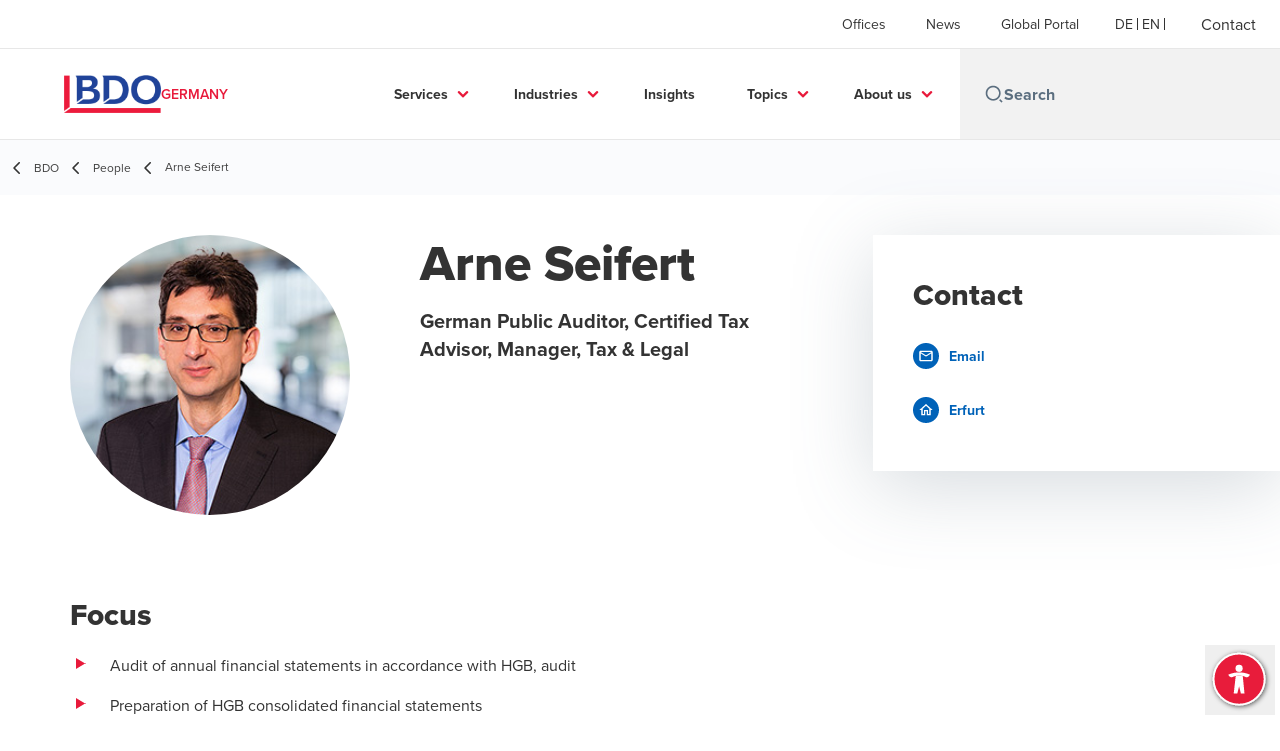

--- FILE ---
content_type: text/html; charset=utf-8
request_url: https://www.bdo.de/en-gb/people/arne-seifert
body_size: 67447
content:
<!DOCTYPE html>
<html lang="en-GB" dir="ltr" class="scroll-smooth">
<head>
    <meta charset="utf-8" />
    <meta name="viewport" content="width=device-width, initial-scale=1.0" />
    
    
	<script type="application/ld+json">
{
  "url": "https://www.bdo.de/en-gb/people/arne-seifert",
  "name": "Arne Seifert",
  "jobTitle": "German Public Auditor, Certified Tax Advisor, Manager, Tax \u0026 Legal",
  "description": "Need to speak with a BDO advisor? Use our expert contact directory to connect with consultants in audit, tax, cybersecurity, and more.",
  "image": "/getmedia/c6502339-e8c0-4011-9779-3329878e5728/Seifert_A.jpg.aspx?width=362\u0026height=259\u0026ext=.jpg",
  "sameAs": [],
  "worksFor": {
    "name": "BDO  Germany",
    "logo": "https://cdn.bdo.global/images/bdo_logo/1.0.0/bdo_logo_color.png",
    "@type": "Organization",
    "@context": "https://schema.org"
  },
  "@type": "Person",
  "@context": "https://schema.org"
}
	</script>

    <meta name="keywords" content="" />
    <meta name="description" content="Need to speak with a BDO advisor? Use our expert contact directory to connect with consultants in audit, tax, cybersecurity, and more." />
    <link rel="apple-touch-icon" sizes="180x180" href="/apple-touch-icon.png">
<link rel="icon" type="image/png" sizes="32x32" href="/favicon-32x32.png">
<link rel="icon" type="image/png" sizes="16x16" href="/favicon-16x16.png">
<link rel="icon" type="image/png" sizes="48x48" href="/favicon-48x48.png">
<link rel="icon" type="image/svg+xml" href="/favicon.svg" />
<link rel="shortcut icon" href="/favicon.ico" />
<link rel="manifest" href="/site.webmanifest">
<link rel="mask-icon" href="/safari-pinned-tab.svg" color="#5bbad5">
<meta name="msapplication-TileColor" content="#da532c">
<meta name="theme-color" content="#ffffff">
    <title>Arne Seifert | BDO Germany - BDO</title>

    
<script data-cookieconsent="ignore">
    window.dataLayer = window.dataLayer || [];
    function gtag() {
        dataLayer.push(arguments);
    }
    gtag("consent", "default", {
        ad_personalization: "denied",
        ad_storage: "denied",
        ad_user_data: "denied",
        analytics_storage: "denied",
        functionality_storage: "denied",
        personalization_storage: "denied",
        security_storage: "granted",
        wait_for_update: 500,
    });
    gtag("set", "ads_data_redaction", true);
    gtag("set", "url_passthrough", true);
</script>

<!-- Google Tag Manager -->
    <script data-cookieconsent="ignore">
    (function(w,d,s,l,i){w[l]=w[l]||[];w[l].push({'gtm.start':
    new Date().getTime(),event:'gtm.js'});var f=d.getElementsByTagName(s)[0],
    j=d.createElement(s),dl=l!='dataLayer'?'&l='+l:'';j.async=true;j.src=
    'https://www.googletagmanager.com/gtm.js?id='+i+dl;f.parentNode.insertBefore(j,f);
    })(window,document,'script','dataLayer','GTM-KSGSXJ3');</script>
<!-- End Google Tag Manager -->

<script id="Cookiebot" src="https://consent.cookiebot.com/uc.js" data-cbid="64772b71-0181-40fc-b6bb-b77f5c344d52" data-blockingmode="auto" type="text/javascript"></script>
    
    <script data-cookieconsent="ignore">
        function injectWhenCookiebotAcceptedScripts() {
            var rawHtml = null;
            var container = document.getElementById("scriptsAfterCookiebotAccepted");
            container.innerHTML = rawHtml;

            var scripts = container.getElementsByTagName("script");
            for (var i = 0; i < scripts.length; i++)
            {
                eval(scripts[i].innerText);
            }   
        }
    </script>

    
<script id="googleServices" type="text/javascript" data-cookieconsent="ignore">

            function initializeGoogleTags() {
                window.dataLayer = window.dataLayer || [];

                function gtag() {
                    dataLayer.push(arguments);
                }

                gtag("consent", "default", {
                    ad_personalization: "denied",
                    ad_storage: "denied",
                    ad_user_data: "denied",
                    analytics_storage: "denied",
                    functionality_storage: "denied",
                    personalization_storage: "denied",
                    security_storage: "granted",
                    wait_for_update: 500,
                });

                gtag('js', new Date());


                     gtag('config', 'G-S8M9KW26GP', { 'anonymize_ip': true, 'forceSSL': true });

                let script = document.createElement('script');
                script.src = 'https://www.googletagmanager.com/gtag/js?id=G-S8M9KW26GP';
                script.setAttribute("data-cookieconsent", "ignore");
                script.setAttribute("async", "");
                let ga = document.getElementById("googleServices");
                ga.before(script);
            }
        

            (function(w,d,s,l,i){w[l]=w[l]||[];w[l].push({'gtm.start':
            new Date().getTime(),event:'gtm.js'});var f=d.getElementsByTagName(s)[0],
            j=d.createElement(s),dl=l!='dataLayer'?'&l='+l:'';j.async=true;j.src=
            'https://www.googletagmanager.com/gtm.js?id='+i+dl;f.parentNode.insertBefore(j,f);
            })(window,document,'script','dataLayer', 'G-17XDNBYFN5');
        
         function CookiebotCallback_OnAccept() {

                    if (Cookiebot.consent.statistics && Cookiebot.consent.marketing) {
                        initializeGoogleTags();
                    }
                             injectWhenCookiebotAcceptedScripts();
         }
</script>
    
    <link rel="canonical" href="https://www.bdo.de/en-gb/people/arne-seifert" />

    
        <link rel="alternate" hreflang="en" href="https://www.bdo.de/en-gb/people/arne-seifert" />
        <link rel="alternate" hreflang="de" href="https://www.bdo.de/de-de/ansprechpartner/arne-seifert" />

    
    <meta property="og:title" content="">
    <meta property="og:description" content="">
    <meta property="og:url" content="https://www.bdo.de/en-gb/people/arne-seifert">
    <meta property="og:image" content="https://www.bdo.de/getmedia/c6502339-e8c0-4011-9779-3329878e5728/Seifert_A.jpg.aspx?width=362&amp;height=259&amp;ext=.jpg">

<meta property="og:type" content="website">
    

    
<script src="/_content/Kentico.Content.Web.Rcl/Scripts/jquery-3.5.1.js"></script>

<!-- TB2506 added ABF -->
<link rel="stylesheet" href="https://aktion-barrierefrei.org/service/fixstern.css">

<!-- TB230822 adding missing styles from GWT > 7.0.x -->
<style>
  .button {
  font-weight: 700!important;
  border: none!important;
  color: #fff!important;
  display: inline-block!important;
  line-height: .85em!important;
  height: 36px!important;
  padding: 13px 25px!important;
  text-transform: uppercase!important;
  vertical-align: middle!important;
}
  .button.primary {
  background: #e81a3b!important;
  color: #fff!important;
     text-decoration: none!important;
   }
  .button.primary:hover {
  background: #ab0f28!important;
}
  
	#CybotCookiebotDialogBodyLevelButtonLevelOptinAllowallSelection {
		background-color: #515151 !important;
		border: 1px solid #cccccc !important;
	}
    #CybotCookiebotDialogBodyLevelButtonLevelOptinDeclineAll {
       border: 1px solid #cccccc !important;
    }
    #CookieDeclarationChangeConsentChange, #CookieDeclarationChangeConsentWithdraw {
        display: inline-block;
        height: auto;
        margin-top: 20px;
        margin-bottom: 10px;
        vertical-align: middle;
        text-align: center;
        line-height: 1em;
        background: #ed1a3b;
        color: #fff;
        font-weight: 700;
        border: none;
        padding: 13px 25px;
        text-transform: uppercase;
     }
  
  div.footer__subscribe-title {
    visibility: hidden;
    display:none;
    }
  .bio-summary__title {
    display:none;
    }
  li.contacts__list-item > a[href*="tel:"], li.contacts__list-item > a[href*="/vcard"] {
    display:none;
  }
  
  body {
    overflow-x: hidden;
    }

/*TB250703 accordion for mobile view only*/
#accordion-customexp, #accordion-customexp-2, #accordion-customexp-3, #accordion-customexp-4, #accordion-customexp-5, #accordion-customexp-6, #proc-mobile 
{ 
  display:none; 
}
  
@media screen and (max-width: 975px) {
  #accordion-customexp, #accordion-customexp-2, #accordion-customexp-3, #accordion-customexp-4, #accordion-customexp-5, #accordion-customexp-6, #proc-mobile 
  { 
    display:block;
  }
  #proc-desktop, #ceros-desktop 
  {
    display:none;
  }
}
</style>

<meta name="google-site-verification" content="DFORG-pXmFxESndA3TtzKnqeF_Hqhf3SY2fwn34Bahs" />



    <!-- Preconnect -->
<link rel="preconnect" href="https://fonts.googleapis.com" crossorigin="anonymous">
<link rel="preconnect" href="https://use.typekit.net" crossorigin="anonymous">

<!-- Preload Fonts -->
<link rel="preload" href="https://fonts.googleapis.com/css2?family=Material+Symbols+Outlined:opsz,wght,FILL,GRAD@48,400,0,0" as="style" />
<link rel="preload" href="https://fonts.googleapis.com/icon?family=Material+Icons" as="style">
<link rel="preload" href="https://use.typekit.net/yxr5raf.css" as="style">

<!-- Preload Master CSS -->
<link rel="preload" href="/dist/master.css?v=smS2c4gXbIMpVBdvU3ygIPIG8QV_vunk5ofuMsOHQGY" as="style" type="text/css">

<!-- Apply Stylesheets -->
<link rel="stylesheet" href="https://fonts.googleapis.com/css2?family=Material+Symbols+Outlined:opsz,wght,FILL,GRAD@48,400,0,0" />
<link rel="stylesheet" href="https://fonts.googleapis.com/icon?family=Material+Icons" />
<link rel="stylesheet" href="https://use.typekit.net/yxr5raf.css">
<link rel="stylesheet" href="/dist/master.css?v=smS2c4gXbIMpVBdvU3ygIPIG8QV_vunk5ofuMsOHQGY" type="text/css" />

    
    <link href="/_content/Kentico.Content.Web.Rcl/Content/Bundles/Public/systemPageComponents.min.css" rel="stylesheet" />
<link href="/PageBuilder/Public/Sections/section-column.css" rel="stylesheet" />


<script type="text/javascript">!function(T,l,y){var S=T.location,k="script",D="instrumentationKey",C="ingestionendpoint",I="disableExceptionTracking",E="ai.device.",b="toLowerCase",w="crossOrigin",N="POST",e="appInsightsSDK",t=y.name||"appInsights";(y.name||T[e])&&(T[e]=t);var n=T[t]||function(d){var g=!1,f=!1,m={initialize:!0,queue:[],sv:"5",version:2,config:d};function v(e,t){var n={},a="Browser";return n[E+"id"]=a[b](),n[E+"type"]=a,n["ai.operation.name"]=S&&S.pathname||"_unknown_",n["ai.internal.sdkVersion"]="javascript:snippet_"+(m.sv||m.version),{time:function(){var e=new Date;function t(e){var t=""+e;return 1===t.length&&(t="0"+t),t}return e.getUTCFullYear()+"-"+t(1+e.getUTCMonth())+"-"+t(e.getUTCDate())+"T"+t(e.getUTCHours())+":"+t(e.getUTCMinutes())+":"+t(e.getUTCSeconds())+"."+((e.getUTCMilliseconds()/1e3).toFixed(3)+"").slice(2,5)+"Z"}(),iKey:e,name:"Microsoft.ApplicationInsights."+e.replace(/-/g,"")+"."+t,sampleRate:100,tags:n,data:{baseData:{ver:2}}}}var h=d.url||y.src;if(h){function a(e){var t,n,a,i,r,o,s,c,u,p,l;g=!0,m.queue=[],f||(f=!0,t=h,s=function(){var e={},t=d.connectionString;if(t)for(var n=t.split(";"),a=0;a<n.length;a++){var i=n[a].split("=");2===i.length&&(e[i[0][b]()]=i[1])}if(!e[C]){var r=e.endpointsuffix,o=r?e.location:null;e[C]="https://"+(o?o+".":"")+"dc."+(r||"services.visualstudio.com")}return e}(),c=s[D]||d[D]||"",u=s[C],p=u?u+"/v2/track":d.endpointUrl,(l=[]).push((n="SDK LOAD Failure: Failed to load Application Insights SDK script (See stack for details)",a=t,i=p,(o=(r=v(c,"Exception")).data).baseType="ExceptionData",o.baseData.exceptions=[{typeName:"SDKLoadFailed",message:n.replace(/\./g,"-"),hasFullStack:!1,stack:n+"\nSnippet failed to load ["+a+"] -- Telemetry is disabled\nHelp Link: https://go.microsoft.com/fwlink/?linkid=2128109\nHost: "+(S&&S.pathname||"_unknown_")+"\nEndpoint: "+i,parsedStack:[]}],r)),l.push(function(e,t,n,a){var i=v(c,"Message"),r=i.data;r.baseType="MessageData";var o=r.baseData;return o.message='AI (Internal): 99 message:"'+("SDK LOAD Failure: Failed to load Application Insights SDK script (See stack for details) ("+n+")").replace(/\"/g,"")+'"',o.properties={endpoint:a},i}(0,0,t,p)),function(e,t){if(JSON){var n=T.fetch;if(n&&!y.useXhr)n(t,{method:N,body:JSON.stringify(e),mode:"cors"});else if(XMLHttpRequest){var a=new XMLHttpRequest;a.open(N,t),a.setRequestHeader("Content-type","application/json"),a.send(JSON.stringify(e))}}}(l,p))}function i(e,t){f||setTimeout(function(){!t&&m.core||a()},500)}var e=function(){var n=l.createElement(k);n.src=h;var e=y[w];return!e&&""!==e||"undefined"==n[w]||(n[w]=e),n.onload=i,n.onerror=a,n.onreadystatechange=function(e,t){"loaded"!==n.readyState&&"complete"!==n.readyState||i(0,t)},n}();y.ld<0?l.getElementsByTagName("head")[0].appendChild(e):setTimeout(function(){l.getElementsByTagName(k)[0].parentNode.appendChild(e)},y.ld||0)}try{m.cookie=l.cookie}catch(p){}function t(e){for(;e.length;)!function(t){m[t]=function(){var e=arguments;g||m.queue.push(function(){m[t].apply(m,e)})}}(e.pop())}var n="track",r="TrackPage",o="TrackEvent";t([n+"Event",n+"PageView",n+"Exception",n+"Trace",n+"DependencyData",n+"Metric",n+"PageViewPerformance","start"+r,"stop"+r,"start"+o,"stop"+o,"addTelemetryInitializer","setAuthenticatedUserContext","clearAuthenticatedUserContext","flush"]),m.SeverityLevel={Verbose:0,Information:1,Warning:2,Error:3,Critical:4};var s=(d.extensionConfig||{}).ApplicationInsightsAnalytics||{};if(!0!==d[I]&&!0!==s[I]){var c="onerror";t(["_"+c]);var u=T[c];T[c]=function(e,t,n,a,i){var r=u&&u(e,t,n,a,i);return!0!==r&&m["_"+c]({message:e,url:t,lineNumber:n,columnNumber:a,error:i}),r},d.autoExceptionInstrumented=!0}return m}(y.cfg);function a(){y.onInit&&y.onInit(n)}(T[t]=n).queue&&0===n.queue.length?(n.queue.push(a),n.trackPageView({})):a()}(window,document,{
src: "https://js.monitor.azure.com/scripts/b/ai.2.min.js", // The SDK URL Source
crossOrigin: "anonymous", 
cfg: { // Application Insights Configuration
    connectionString: 'InstrumentationKey=7e4d3ed1-4059-404e-bc13-1df6b795f445;IngestionEndpoint=https://westeurope-5.in.applicationinsights.azure.com/;LiveEndpoint=https://westeurope.livediagnostics.monitor.azure.com/'
}});</script></head>
<body data-lang="en-GB">
    <div id="scriptsAfterCookiebotAccepted"></div>
    

    
<div id="react_0HNIIH33DR0N7"><div data-reactroot=""><div class="header" id="header" data-ktc-search-exclude="true" style="position:relative"><div class="header__main-menu"><ul class="header__main-menu-list"><li class="header__main-menu-item"><a class="header__main-menu-link" href="/en-gb/offices-en">Offices</a></li><li class="header__main-menu-item"><a class="header__main-menu-link" href="/en-gb/news-en">News</a></li><li class="header__main-menu-item"><a class="header__main-menu-link" href="/en-gb/global-portal">Global Portal </a></li></ul><ul class="header__cultures-list"><li class="header__cultures-item"><a class="header__languages-link" href="/de-de/ansprechpartner/arne-seifert" aria-label="German"><span class="hidden lg:flex">de</span><span class="flex normal-case lg:hidden">German</span></a></li><li class="header__cultures-item"><a class="header__languages-link" href="/en-gb/people/arne-seifert" aria-label="English"><span class="hidden lg:flex">en</span><span class="flex normal-case lg:hidden">English</span></a></li></ul><a role="button" class="btn px-6 py-3 text-base" href="/en-gb/kontakt" target="_self" title=""><span class="btn-text"><span class="">Contact</span></span></a></div><nav class="header__mega-menu"><a href="/en-gb/home-en" class="header__logo"><img src="https://cdn.bdo.global/images/bdo_logo/1.0.0/bdo_logo_color.png" class="header__logo-img" alt="logo"/><div class="header__logo-text"> Germany</div></a><div class="header__mega-menu-wrapper"><div class="header__mobile-menu-header"><svg stroke="currentColor" fill="currentColor" stroke-width="0" viewBox="0 0 24 24" class="header__mobile-menu-header-icon" height="1em" width="1em" xmlns="http://www.w3.org/2000/svg"><path d="M11 2C15.968 2 20 6.032 20 11C20 15.968 15.968 20 11 20C6.032 20 2 15.968 2 11C2 6.032 6.032 2 11 2ZM11 18C14.8675 18 18 14.8675 18 11C18 7.1325 14.8675 4 11 4C7.1325 4 4 7.1325 4 11C4 14.8675 7.1325 18 11 18ZM19.4853 18.0711L22.3137 20.8995L20.8995 22.3137L18.0711 19.4853L19.4853 18.0711Z"></path></svg><svg stroke="currentColor" fill="none" stroke-width="0" viewBox="0 0 15 15" class="header__mobile-menu-header-icon" height="1em" width="1em" xmlns="http://www.w3.org/2000/svg"><path fill-rule="evenodd" clip-rule="evenodd" d="M1.5 3C1.22386 3 1 3.22386 1 3.5C1 3.77614 1.22386 4 1.5 4H13.5C13.7761 4 14 3.77614 14 3.5C14 3.22386 13.7761 3 13.5 3H1.5ZM1 7.5C1 7.22386 1.22386 7 1.5 7H13.5C13.7761 7 14 7.22386 14 7.5C14 7.77614 13.7761 8 13.5 8H1.5C1.22386 8 1 7.77614 1 7.5ZM1 11.5C1 11.2239 1.22386 11 1.5 11H13.5C13.7761 11 14 11.2239 14 11.5C14 11.7761 13.7761 12 13.5 12H1.5C1.22386 12 1 11.7761 1 11.5Z" fill="currentColor"></path></svg></div><div class="header__mega-menu-desktop"><ul class="header__mega-menu-list"></ul><div class="header__search relative"><div class="pl-2"><a class="pointer-events-none" href="/" aria-label="Search icon"><svg stroke="currentColor" fill="currentColor" stroke-width="0" viewBox="0 0 24 24" class="header__search-icon" height="1em" width="1em" xmlns="http://www.w3.org/2000/svg"><path d="M11 2C15.968 2 20 6.032 20 11C20 15.968 15.968 20 11 20C6.032 20 2 15.968 2 11C2 6.032 6.032 2 11 2ZM11 18C14.8675 18 18 14.8675 18 11C18 7.1325 14.8675 4 11 4C7.1325 4 4 7.1325 4 11C4 14.8675 7.1325 18 11 18ZM19.4853 18.0711L22.3137 20.8995L20.8995 22.3137L18.0711 19.4853L19.4853 18.0711Z"></path></svg></a></div><input type="text" name="Search" title="Search" placeholder="Search" class="header__search-input" value="" autoComplete="off"/></div></div></div></nav></div></div></div>
    
<div id="react_0HNIIH33DR0N8"><div class="breadcrumbs" data-reactroot=""><ul class="breadcrumbs__list"><li class="breadcrumbs__list-item"><div class="px-2 hidden lg:flex"><svg stroke="currentColor" fill="none" stroke-width="2" viewBox="0 0 24 24" aria-hidden="true" class="breadcrumbs__item-icon" height="18" width="18" xmlns="http://www.w3.org/2000/svg"><path stroke-linecap="round" stroke-linejoin="round" d="M15 19l-7-7 7-7"></path></svg></div><div class="pt-[1px] hidden lg:flex"><a href="/en-gb/home-en" target="" title="" class="animated-link inline text-lighter-black hover:text-lighter-black"><span class="hover-underline">BDO</span></a></div></li><li class="breadcrumbs__list-item"><div class="px-2"><svg stroke="currentColor" fill="none" stroke-width="2" viewBox="0 0 24 24" aria-hidden="true" class="breadcrumbs__item-icon" height="18" width="18" xmlns="http://www.w3.org/2000/svg"><path stroke-linecap="round" stroke-linejoin="round" d="M15 19l-7-7 7-7"></path></svg></div><div class="pt-[1px]"><a href="/en-gb/people" target="" title="" class="animated-link inline text-lighter-black hover:text-lighter-black"><span class="hover-underline">People</span></a></div></li><li class="breadcrumbs__list-item"><div class="px-2 hidden lg:flex"><svg stroke="currentColor" fill="none" stroke-width="2" viewBox="0 0 24 24" aria-hidden="true" class="breadcrumbs__item-icon" height="18" width="18" xmlns="http://www.w3.org/2000/svg"><path stroke-linecap="round" stroke-linejoin="round" d="M15 19l-7-7 7-7"></path></svg></div><div class="breadcrumbs__last-list-item-container"><span class="breadcrumbs__last-list-item">Arne Seifert</span></div></li></ul></div></div>
    



<div id="react_0HNIIH33DR0N6"><div class="bio-wrapper"><div class="bio"><div class="mb-8 flex flex-row lg:mb-20"><img class="bio__teaser" src="/getmedia/c6502339-e8c0-4011-9779-3329878e5728/Seifert_A.jpg.aspx?width=362&amp;height=259&amp;ext=.jpg" alt="Arne Seifert"/><div><h1 class="bio__title">Arne Seifert</h1><div class="bio__subtitle">German Public Auditor, Certified Tax Advisor, Manager, Tax & Legal</div></div></div><div class="contacts lg:hidden"><h3 class="contacts__title">Contact</h3><ul class="contacts__list"><li class="contacts__list-item"><a class="contacts__list-item__link" href="mailto:arne.seifert@bdo.de"><span class="contacts__list-item__link-icon"><svg stroke="currentColor" fill="currentColor" stroke-width="0" viewBox="0 0 24 24" height="1em" width="1em" xmlns="http://www.w3.org/2000/svg"><path fill="none" d="M0 0h24v24H0V0z"></path><path d="M22 6c0-1.1-.9-2-2-2H4c-1.1 0-2 .9-2 2v12c0 1.1.9 2 2 2h16c1.1 0 2-.9 2-2V6zm-2 0l-8 5-8-5h16zm0 12H4V8l8 5 8-5v10z"></path></svg></span><span class="contacts__list-item__link-text"><span class="hover-underline">Email</span></span></a></li><li class="contacts__list-item"><a class="contacts__list-item__link" href="tel:+49 361 3487-225"><span class="contacts__list-item__link-icon"><svg stroke="currentColor" fill="currentColor" stroke-width="0" viewBox="0 0 24 24" height="1em" width="1em" xmlns="http://www.w3.org/2000/svg"><path fill="none" d="M0 0h24v24H0V0z"></path><path d="M6.54 5c.06.89.21 1.76.45 2.59l-1.2 1.2c-.41-1.2-.67-2.47-.76-3.79h1.51m9.86 12.02c.85.24 1.72.39 2.6.45v1.49c-1.32-.09-2.59-.35-3.8-.75l1.2-1.19M7.5 3H4c-.55 0-1 .45-1 1 0 9.39 7.61 17 17 17 .55 0 1-.45 1-1v-3.49c0-.55-.45-1-1-1-1.24 0-2.45-.2-3.57-.57a.84.84 0 00-.31-.05c-.26 0-.51.1-.71.29l-2.2 2.2a15.149 15.149 0 01-6.59-6.59l2.2-2.2c.28-.28.36-.67.25-1.02A11.36 11.36 0 018.5 4c0-.55-.45-1-1-1z"></path></svg></span><span class="contacts__list-item__link-text"><span class="hover-underline">+49 361 3487-225</span></span></a></li><li class="contacts__list-item"><a class="contacts__list-item__link" href="/en-gb/offices-en/erfurt"><span class="contacts__list-item__link-icon"><svg stroke="currentColor" fill="currentColor" stroke-width="0" viewBox="0 0 24 24" height="1em" width="1em" xmlns="http://www.w3.org/2000/svg"><path fill="none" d="M0 0h24v24H0V0z"></path><path d="M12 5.69l5 4.5V18h-2v-6H9v6H7v-7.81l5-4.5M12 3L2 12h3v8h6v-6h2v6h6v-8h3L12 3z"></path></svg></span><span class="contacts__list-item__link-text"><span class="hover-underline">Erfurt</span></span></a></li><li class="contacts__list-item"><a class="contacts__list-item__link" href="/vcard/69b10917-9be4-40ad-9520-99ce400ac963"><span class="contacts__list-item__link-icon"><svg stroke="currentColor" fill="currentColor" stroke-width="0" viewBox="0 0 24 24" height="1em" width="1em" xmlns="http://www.w3.org/2000/svg"><path fill="none" d="M0 0h24v24H0V0z"></path><path d="M19 3h-4.18C14.4 1.84 13.3 1 12 1s-2.4.84-2.82 2H5c-1.1 0-2 .9-2 2v14c0 1.1.9 2 2 2h14c1.1 0 2-.9 2-2V5c0-1.1-.9-2-2-2zm-7-.25c.22 0 .41.1.55.25.12.13.2.31.2.5 0 .41-.34.75-.75.75s-.75-.34-.75-.75c0-.19.08-.37.2-.5.14-.15.33-.25.55-.25zM19 19H5V5h14v14zM12 6c-1.65 0-3 1.35-3 3s1.35 3 3 3 3-1.35 3-3-1.35-3-3-3zm0 4c-.55 0-1-.45-1-1s.45-1 1-1 1 .45 1 1-.45 1-1 1zm-6 6.47V18h12v-1.53c0-2.5-3.97-3.58-6-3.58s-6 1.07-6 3.58zM8.31 16c.69-.56 2.38-1.12 3.69-1.12s3.01.56 3.69 1.12H8.31z"></path></svg></span><span class="contacts__list-item__link-text"><span class="hover-underline">vCard</span></span></a></li></ul></div><div class="bio-summary"><h2 class="bio-summary__title">Executive summary</h2><div class="bio-summary__rich-editor"><h3>Focus</h3>

<ul>
	<li>Audit of annual financial statements in accordance with HGB, audit</li>
	<li>Preparation of HGB consolidated financial statements</li>
	<li>Support for activities of German companies in Russia, partly also in Belarus and Ukraine (audit/preparation of HB II according to HGb or IFRS for TG/ tax and other advice/ coordination of ZA with BDO member firm)</li>
	<li>Special audits, in particular in the area of remediation of contaminated sites in potash and lignite mining</li>
</ul>

<h3 class="rich-text__h3">Industries</h3>

<ul>
	<li>Public sector</li>
	<li>Industry</li>
	<li>Trade</li>
</ul>

<h3>Special</h3>

<ul>
	<li>Cooperation Russia Desk</li>
</ul>

<div id="gtx-trans" style="position: absolute; left: 37px; top: 477.437px;">
<div class="gtx-trans-icon">&nbsp;</div>
</div>
</div></div></div><div class="contacts hidden lg:flex"><h3 class="contacts__title">Contact</h3><ul class="contacts__list"><li class="contacts__list-item"><a class="contacts__list-item__link" href="mailto:arne.seifert@bdo.de"><span class="contacts__list-item__link-icon"><svg stroke="currentColor" fill="currentColor" stroke-width="0" viewBox="0 0 24 24" height="1em" width="1em" xmlns="http://www.w3.org/2000/svg"><path fill="none" d="M0 0h24v24H0V0z"></path><path d="M22 6c0-1.1-.9-2-2-2H4c-1.1 0-2 .9-2 2v12c0 1.1.9 2 2 2h16c1.1 0 2-.9 2-2V6zm-2 0l-8 5-8-5h16zm0 12H4V8l8 5 8-5v10z"></path></svg></span><span class="contacts__list-item__link-text"><span class="hover-underline">Email</span></span></a></li><li class="contacts__list-item"><a class="contacts__list-item__link" href="tel:+49 361 3487-225"><span class="contacts__list-item__link-icon"><svg stroke="currentColor" fill="currentColor" stroke-width="0" viewBox="0 0 24 24" height="1em" width="1em" xmlns="http://www.w3.org/2000/svg"><path fill="none" d="M0 0h24v24H0V0z"></path><path d="M6.54 5c.06.89.21 1.76.45 2.59l-1.2 1.2c-.41-1.2-.67-2.47-.76-3.79h1.51m9.86 12.02c.85.24 1.72.39 2.6.45v1.49c-1.32-.09-2.59-.35-3.8-.75l1.2-1.19M7.5 3H4c-.55 0-1 .45-1 1 0 9.39 7.61 17 17 17 .55 0 1-.45 1-1v-3.49c0-.55-.45-1-1-1-1.24 0-2.45-.2-3.57-.57a.84.84 0 00-.31-.05c-.26 0-.51.1-.71.29l-2.2 2.2a15.149 15.149 0 01-6.59-6.59l2.2-2.2c.28-.28.36-.67.25-1.02A11.36 11.36 0 018.5 4c0-.55-.45-1-1-1z"></path></svg></span><span class="contacts__list-item__link-text"><span class="hover-underline">+49 361 3487-225</span></span></a></li><li class="contacts__list-item"><a class="contacts__list-item__link" href="/en-gb/offices-en/erfurt"><span class="contacts__list-item__link-icon"><svg stroke="currentColor" fill="currentColor" stroke-width="0" viewBox="0 0 24 24" height="1em" width="1em" xmlns="http://www.w3.org/2000/svg"><path fill="none" d="M0 0h24v24H0V0z"></path><path d="M12 5.69l5 4.5V18h-2v-6H9v6H7v-7.81l5-4.5M12 3L2 12h3v8h6v-6h2v6h6v-8h3L12 3z"></path></svg></span><span class="contacts__list-item__link-text"><span class="hover-underline">Erfurt</span></span></a></li><li class="contacts__list-item"><a class="contacts__list-item__link" href="/vcard/69b10917-9be4-40ad-9520-99ce400ac963"><span class="contacts__list-item__link-icon"><svg stroke="currentColor" fill="currentColor" stroke-width="0" viewBox="0 0 24 24" height="1em" width="1em" xmlns="http://www.w3.org/2000/svg"><path fill="none" d="M0 0h24v24H0V0z"></path><path d="M19 3h-4.18C14.4 1.84 13.3 1 12 1s-2.4.84-2.82 2H5c-1.1 0-2 .9-2 2v14c0 1.1.9 2 2 2h14c1.1 0 2-.9 2-2V5c0-1.1-.9-2-2-2zm-7-.25c.22 0 .41.1.55.25.12.13.2.31.2.5 0 .41-.34.75-.75.75s-.75-.34-.75-.75c0-.19.08-.37.2-.5.14-.15.33-.25.55-.25zM19 19H5V5h14v14zM12 6c-1.65 0-3 1.35-3 3s1.35 3 3 3 3-1.35 3-3-1.35-3-3-3zm0 4c-.55 0-1-.45-1-1s.45-1 1-1 1 .45 1 1-.45 1-1 1zm-6 6.47V18h12v-1.53c0-2.5-3.97-3.58-6-3.58s-6 1.07-6 3.58zM8.31 16c.69-.56 2.38-1.12 3.69-1.12s3.01.56 3.69 1.12H8.31z"></path></svg></span><span class="contacts__list-item__link-text"><span class="hover-underline">vCard</span></span></a></li></ul></div></div></div>



<script src="/_content/Kentico.Content.Web.Rcl/Scripts/jquery-3.5.1.js"></script>
<script src="/_content/Kentico.Content.Web.Rcl/Scripts/jquery.unobtrusive-ajax.js"></script>
<script type="text/javascript">
window.kentico = window.kentico || {};
window.kentico.builder = {}; 
window.kentico.builder.useJQuery = true;</script><script src="/_content/Kentico.Content.Web.Rcl/Content/Bundles/Public/systemFormComponents.min.js"></script>

    <div id="react_0HNIIH33DR0N9"></div>
    
<div id="react_0HNIIH33DR0NA" class="footer__wrapper"><footer class="footer" data-ktc-search-exclude="true" data-reactroot=""><div class="footer__container container"><div class="footer__left-container"><ul class="footer__menu"><li class="footer__menu-item"><div class=""><a href="/en-gb/kontakt" target="" title="" class="animated-link inline text-white hover:text-white"><span class="hover-underline">Contact</span></a></div></li><li class="footer__menu-item"><div class=""><a href="/en-gb/offices-en" target="" title="" class="animated-link inline text-white hover:text-white"><span class="hover-underline">Offices</span></a></div></li><li class="footer__menu-item"><div class=""><a href="/en-gb/imprint" target="" title="" class="animated-link inline text-white hover:text-white"><span class="hover-underline">Imprint</span></a></div></li><li class="footer__menu-item"><div class=""><a href="/en-gb/sitemap" target="" title="" class="animated-link inline text-white hover:text-white"><span class="hover-underline">Sitemap</span></a></div></li><li class="footer__menu-item"><div class=""><a href="/en-gb/about/the-whistleblower-system-at-bdo" target="_blank" title="Our Whistleblower system (Opens in a new window/tab)" class="animated-link inline text-white hover:text-white"><span class="hover-underline">Our Whistleblower system</span><span class="sr-only">Opens in a new window/tab</span></a></div><div class="footer__menu-icon"><svg stroke="currentColor" fill="currentColor" stroke-width="0" viewBox="0 0 24 24" height="1em" width="1em" xmlns="http://www.w3.org/2000/svg"><path fill="none" d="M0 0h24v24H0V0z"></path><path d="M19 19H5V5h7V3H5a2 2 0 00-2 2v14a2 2 0 002 2h14c1.1 0 2-.9 2-2v-7h-2v7zM14 3v2h3.59l-9.83 9.83 1.41 1.41L19 6.41V10h2V3h-7z"></path></svg></div></li><li class="footer__menu-item"><div class=""><a href="/en-gb/cookie-setting" target="" title="" class="animated-link inline text-white hover:text-white"><span class="hover-underline">Cookie settings</span></a></div></li><li class="footer__menu-item"><div class=""><a href="/en-gb/data-protection-statement" target="" title="" class="animated-link inline text-white hover:text-white"><span class="hover-underline">Data protection statement</span></a></div></li><li class="footer__menu-item"><div class=""><a href="/en-gb/legal-notices" target="" title="" class="animated-link inline text-white hover:text-white"><span class="hover-underline">Legal Information</span></a></div></li><li class="footer__menu-item"><div class=""><a href="/en-gb/engagement-terms-conditions" target="" title="" class="animated-link inline text-white hover:text-white"><span class="hover-underline">Engagement Terms & Conditions</span></a></div></li><li class="footer__menu-item"><div class=""><a href="/en-gb/bcrs" target="" title="" class="animated-link inline text-white hover:text-white"><span class="hover-underline">BCRS</span></a></div></li></ul></div><div class="footer__right-container"><div class="footer__social-icons"><ul class="footer__social-menu"><li class="footer__social-item"><a class="footer__social-link" href="https://www.linkedin.com/company/bdo-germany" target="_blank" title="LinkedIn (Opens in a new window/tab)" aria-label="LinkedIn"><svg width="48" height="48" viewBox="0 0 48 48" fill="none" xmlns="http://www.w3.org/2000/svg"><path fill-rule="evenodd" clip-rule="evenodd" d="M4 24C4 12.9543 12.9543 4 24 4C35.0457 4 44 12.9543 44 24C44 35.0457 35.0457 44 24 44C12.9543 44 4 35.0457 4 24Z" fill="#404040"></path><path fill-rule="evenodd" clip-rule="evenodd" d="M18.134 20.5649H13.6016V34.183H18.134V20.5649Z" fill="#E7E7E7"></path><path fill-rule="evenodd" clip-rule="evenodd" d="M18.432 16.3522C18.4026 15.017 17.4477 14 15.8972 14C14.3467 14 13.333 15.017 13.333 16.3522C13.333 17.6598 14.3167 18.7061 15.8384 18.7061H15.8673C17.4477 18.7061 18.432 17.6598 18.432 16.3522Z" fill="#E7E7E7"></path><path fill-rule="evenodd" clip-rule="evenodd" d="M34.4795 26.3748C34.4795 22.1919 32.2435 20.2451 29.2609 20.2451C26.8545 20.2451 25.7771 21.5669 25.1756 22.4941V20.5653H20.6426C20.7023 21.8431 20.6426 34.1833 20.6426 34.1833H25.1756V26.5779C25.1756 26.1709 25.205 25.7649 25.3248 25.4735C25.6524 24.6604 26.3982 23.8185 27.6504 23.8185C29.2912 23.8185 29.947 25.0673 29.947 26.8973V34.183H34.4793L34.4795 26.3748Z" fill="#E7E7E7"></path></svg><span class="sr-only">Opens in a new window/tab</span></a></li><li class="footer__social-item"><a class="footer__social-link" href="https://www.facebook.com/BDODeutschland.Karriere" target="_blank" title="Facebook (Opens in a new window/tab)" aria-label="Facebook"><svg width="48" height="48" viewBox="0 0 48 48" fill="none" xmlns="http://www.w3.org/2000/svg"><path fill-rule="evenodd" clip-rule="evenodd" d="M4 24C4 12.9543 12.9543 4 24 4C35.0457 4 44 12.9543 44 24C44 35.0457 35.0457 44 24 44C12.9543 44 4 35.0457 4 24Z" fill="#404040"></path><path fill-rule="evenodd" clip-rule="evenodd" d="M25.4183 35.0928V24.2118H28.4219L28.82 20.4621H25.4183L25.4234 18.5853C25.4234 17.6074 25.5163 17.0833 26.921 17.0833H28.7987V13.3333H25.7946C22.1863 13.3333 20.9162 15.1522 20.9162 18.2112V20.4625H18.667V24.2122H20.9162V35.0928H25.4183Z" fill="#E7E7E7"></path></svg><span class="sr-only">Opens in a new window/tab</span></a></li><li class="footer__social-item"><a class="footer__social-link" href="https://www.youtube.com/user/BDODeutschland" target="_blank" title="YouTube (Opens in a new window/tab)" aria-label="YouTube"><svg width="48" height="48" viewBox="0 0 48 48" fill="none" xmlns="http://www.w3.org/2000/svg"><path fill-rule="evenodd" clip-rule="evenodd" d="M4 24C4 12.9543 12.9543 4 24 4C35.0457 4 44 12.9543 44 24C44 35.0457 35.0457 44 24 44C12.9543 44 4 35.0457 4 24Z" fill="#404040"></path><path fill-rule="evenodd" clip-rule="evenodd" d="M35.1999 19.4514C35.1999 19.4514 34.9763 17.8839 34.2913 17.1936C33.422 16.2872 32.4477 16.2829 32.0013 16.2303C28.8027 16 24.0049 16 24.0049 16H23.9949C23.9949 16 19.197 16 15.9984 16.2303C15.5513 16.2829 14.5777 16.2872 13.7077 17.1936C13.0227 17.8839 12.7999 19.4514 12.7999 19.4514C12.7999 19.4514 12.5713 21.2926 12.5713 23.1331V24.8591C12.5713 26.7003 12.7999 28.5408 12.7999 28.5408C12.7999 28.5408 13.0227 30.1083 13.7077 30.7986C14.5777 31.705 15.7199 31.6765 16.2284 31.7711C18.057 31.946 23.9999 32 23.9999 32C23.9999 32 28.8027 31.9929 32.0013 31.7626C32.4477 31.7092 33.422 31.705 34.2913 30.7986C34.9763 30.1083 35.1999 28.5408 35.1999 28.5408C35.1999 28.5408 35.4284 26.7003 35.4284 24.8591V23.1331C35.4284 21.2926 35.1999 19.4514 35.1999 19.4514Z" fill="#E7E7E7"></path><path fill-rule="evenodd" clip-rule="evenodd" d="M21.7147 27.4287L21.7139 20.5715L28.571 24.0119L21.7147 27.4287Z" fill="#404040"></path></svg><span class="sr-only">Opens in a new window/tab</span></a></li></ul></div><div class="footer__copyright">BDO AG Wirtschaftsprüfungsgesellschaft, a German company limited by shares, is a member of BDO International Limited, a UK company limited by guarantee, and forms part of the international BDO network of independent member firms. BDO is the brand name for the BDO network and for each of the BDO Member Firms. ​ © 2026</div></div></div></footer></div>

    
    <script src="/dist/vendor.bundle.js?v=8FnlmZ0k6viykDa8OmolrbVJp1r5MegylyQ01zyXE9M" data-cookieconsent="ignore"></script>
    <script src="/dist/master.bundle.js?v=zdwWfHysjkJbyxO-VTGtCz1-xREwOuJfVj-35qUEJTQ" data-cookieconsent="ignore"></script>
    <script>ReactDOM.hydrate(React.createElement(PeopleBio, {"data":{"displayName":"Arne Seifert","teaserImageUrl":"/getmedia/c6502339-e8c0-4011-9779-3329878e5728/Seifert_A.jpg.aspx?width=362\u0026height=259\u0026ext=.jpg","teaserImageAltText":"Arne Seifert","summary":"\u003ch3\u003eFocus\u003c/h3\u003e\r\n\r\n\u003cul\u003e\r\n\t\u003cli\u003eAudit of annual financial statements in accordance with HGB, audit\u003c/li\u003e\r\n\t\u003cli\u003ePreparation of HGB consolidated financial statements\u003c/li\u003e\r\n\t\u003cli\u003eSupport for activities of German companies in Russia, partly also in Belarus and Ukraine (audit/preparation of HB II according to HGb or IFRS for TG/ tax and other advice/ coordination of ZA with BDO member firm)\u003c/li\u003e\r\n\t\u003cli\u003eSpecial audits, in particular in the area of remediation of contaminated sites in potash and lignite mining\u003c/li\u003e\r\n\u003c/ul\u003e\r\n\r\n\u003ch3 class=\u0022rich-text__h3\u0022\u003eIndustries\u003c/h3\u003e\r\n\r\n\u003cul\u003e\r\n\t\u003cli\u003ePublic sector\u003c/li\u003e\r\n\t\u003cli\u003eIndustry\u003c/li\u003e\r\n\t\u003cli\u003eTrade\u003c/li\u003e\r\n\u003c/ul\u003e\r\n\r\n\u003ch3\u003eSpecial\u003c/h3\u003e\r\n\r\n\u003cul\u003e\r\n\t\u003cli\u003eCooperation Russia Desk\u003c/li\u003e\r\n\u003c/ul\u003e\r\n\r\n\u003cdiv id=\u0022gtx-trans\u0022 style=\u0022position: absolute; left: 37px; top: 477.437px;\u0022\u003e\r\n\u003cdiv class=\u0022gtx-trans-icon\u0022\u003e\u0026nbsp;\u003c/div\u003e\r\n\u003c/div\u003e\r\n","jobTitle":"German Public Auditor, Certified Tax Advisor, Manager, Tax \u0026 Legal","credentials":[],"industryCategoryNames":[],"serviceAreaNames":[],"specialtiesCategoryNames":[],"vCardUrl":"/vcard/69b10917-9be4-40ad-9520-99ce400ac963","officeLocations":[{"title":"Erfurt","url":"/en-gb/offices-en/erfurt"}],"facebookUrl":"","twitterUrl":"","linkedInUrl":"","officePhoneNumber":"+49 361 3487-225","mobilePhoneNumber":"","directDialNumber":"","email":"arne.seifert@bdo.de","authoredContent":{"backgroundImageURL":null,"title":"Authored Insights","description":"","items":[]}}}), document.getElementById("react_0HNIIH33DR0N6"));
ReactDOM.hydrate(React.createElement(Header, {"headerDetails":{"menuItems":[{"title":"Offices","url":"/en-gb/offices-en"},{"title":"News","url":"/en-gb/news-en"},{"title":"Global Portal ","url":"/en-gb/global-portal"}],"cultures":[{"name":"German","shortName":"de","url":"/de-de/ansprechpartner/arne-seifert"},{"name":"English","shortName":"en","url":"/en-gb/people/arne-seifert"}],"contact":{"title":"Contact","url":"/en-gb/kontakt"},"siteName":" Germany","logoURL":"/en-gb/home-en","logoImageURL":"https://cdn.bdo.global/images/bdo_logo/1.0.0/bdo_logo_color.png","searchPageURL":"/en-gb/search","megaMenuItems":[{"featured":[{"description":"In today\u0027s globalised and fast-paced economy, companies face a multitude of challenges that often transcend national borders. ","imageURL":"/getmedia/feafea72-3bd3-4bae-a999-c23c5c8c3628/Internationalisierung-200x200.jpg?width=200\u0026height=200\u0026ext=.jpg","imageAltText":"Internationalisation: Key Strategy for Growth","title":"Internationalisation: Key Strategy for Growth","url":"https://www.bdo.de/en-gb/insights/bdo-foresight-en/internationalisation-key-strategy-for-growth"},{"description":"On December 19 2025, the German Federal Council passed the 2025 Tax Amendment Act  in a version amended by the Finance Committee. ","imageURL":"/getmedia/79b3d2e7-9fa2-4f40-bd61-b369dea19e12/Steueraenderungsgesetz-200x200.jpg?width=200\u0026height=200\u0026ext=.jpg","imageAltText":"Tax Amendment Act 2025","title":"Tax Amendment Act 2025","url":"https://www.bdo.de/en-gb/insights/updates/tax-legal/tax-amendment-act-2025"},{"description":"The introduction of artificial intelligence (AI) offers many opportunities, but also presents companies with numerous challenges.","imageURL":"/getmedia/0ab589d2-ffcc-45d5-bc9e-032e0d7d536c/7-goldene-Regeln-fuer-die-Implementierung-von-KI-200x200_1.jpg?width=200\u0026height=200\u0026ext=.jpg","imageAltText":"7 golden rules for implementing AI","title":"7 golden rules for implementing AI","url":"https://www.bdo.de/en-gb/insights/bdo-foresight-en/7-golden-rules-for-implementing-ai"}],"children":[{"description":"The BDO service portfolio includes the entire offer of auditing \u0026amp; assurance services - tailored specifically to your needs. Our services help to create or strengthen trust between market participa","children":[{"title":"Final/Other Statutory Audits","url":"/en-gb/services/audit-assurance-en/final-other-statutory-audits"},{"title":"Accounting \u0026 Reporting Advisory Group","url":"/en-gb/services/audit-assurance-en/accounting-reporting-advisory-group"},{"title":"Company Pension Scheme Actuary Services","url":"/en-gb/services/audit-assurance/company-pension-scheme-actuary-services"},{"title":"Preparation Services","url":"/en-gb/services/audit-assurance/preparation-services"},{"title":"Forensics, Risk \u0026 Compliance","url":"/en-gb/services/audit-assurance/forensics-risk-and-compliance"},{"title":"IT \u0026 Controls Assurance","url":"/en-gb/services/audit-assurance-en/it-controls-assurance"},{"title":"Sustainability Services","url":"/en-gb/services/audit-assurance-en/sustainability-services"},{"title":"Further Auditing \u0026 Assurance Services","url":"/en-gb/services/audit-assurance-en/further-auditing-and-assurance-services"}],"title":"Audit \u0026 Assurance","url":"/en-gb/services/audit-assurance-en"},{"description":"BDO covers the entire range of tax services and associated legal consulting services. Beyond tax compliance, due to the ever-increasing complexity of tax regulation special attention is given to tax a","children":[{"title":"Legal","url":"/en-gb/services-en/tax-legal/legal-en"},{"title":"Tax Incentives for R\u0026D","url":"/en-gb/services-en/tax-legal/tax-incentives-for-r-d"},{"title":"Advice on subsidies and R\u0026D tax incentives","url":"/en-gb/services-en/tax-legal/advice-on-subsidies-and-r-d-tax-incentive"},{"title":"Healthcare \u0026 Social Services Sector","url":"/en-gb/services-en/tax-legal/healthcare-social-services-sector"},{"title":"Global Employer Services","url":"/en-gb/services-en/tax-legal/global-employer-services"},{"title":"International Tax Services \u0026 Transfer Pricing","url":"/en-gb/services-en/tax-legal/international-tax-services-transfer-pricing"},{"title":"Tax Compliance Services","url":"/en-gb/services/tax-legal/tax-compliance-services"},{"title":"Public Sector","url":"/en-gb/services-en/tax-legal/public-sector"},{"title":"Voluntary Disclosure","url":"/en-gb/services-en/tax-legal/voluntary-disclosure"},{"title":"Tax Compliance \u0026 Risk Management","url":"/en-gb/services-en/tax-legal/tax-compliance-risk-management"},{"title":"Tax Technology \u0026 Finance Transformation","url":"/en-gb/services-en/tax-legal/tax-technology-finance-transformation"},{"title":"Transaction Tax","url":"/en-gb/services-en/tax-legal/transaction-tax"},{"title":"Value Added Tax","url":"/en-gb/services-en/tax-legal/value-added-tax"},{"title":"M\u0026A Tax \u0026 Legal Services","url":"/en-gb/services/tax-legal-services/m-a-tax-and-legal-service"},{"title":"Wealth Management \u0026 Business Succession","url":"/en-gb/services-en/tax-legal/wealth-management-business-succession"},{"title":"Customs, Excise Duties \u0026 Foreign Trade Law","url":"/en-gb/services-en/tax-legal/customs,-excise-duties-foreign-trade-law"}],"title":"Tax \u0026 Legal","url":"/en-gb/services-en/tax-legal"},{"description":"Our advisory division is active across Germany with more than 100 qualified consultants. You will be looked after by specialists with extensive experience and expertise in our specialist areas of publ","children":[{"title":"Public Sector Consultancy","url":"/en-gb/services/advisory-services/public-sector-consultancy"},{"title":"Deal Advisory","url":"/en-gb/services/advisory-services/corporate-finance-en"},{"title":"Digital Services","url":"/en-gb/services-en/advisory/digital-services"},{"title":"Financial Services","url":"/en-gb/services-en/advisory/financial-services-en"},{"title":"Healthcare Management","url":"/en-gb/services-en/advisory/healthcare-management"},{"title":"Management Advisory","url":"https://www.bdo.de/en-gb/services-en/advisory/management-advisory"}],"title":"Advisory ","url":"/en-gb/services-en/advisory"},{"description":"","children":[{"title":"Payroll Accounting \u0026 Personnel Administration","url":"/en-gb/services-en/business-services-outsourcing-(bso)-1/business-services-outsourcing-(bso)-1/payroll-accounting"},{"title":"Accounting \u0026 Financial Accounting","url":"/en-gb/services-en/business-services-outsourcing-(bso)-1/business-services-outsourcing-(bso)-1/financial-accounting"}],"title":"Business Services Outsourcing (BSO) ","url":"/en-gb/services-en/business-services-outsourcing-(bso)-1/business-services-outsourcing-(bso)-1"}],"title":"Services","url":"/en-gb/services-en"},{"featured":[{"description":"The fast-moving and often fragmented landscape of ESG risk management and reporting has, in recent times, placed financial institutions under unprecedented challenges.","imageURL":"/getmedia/94f6377f-ca49-409c-a356-089e503ca569/BDO-Risk-Excellence-Compass-200x200.jpg?width=200\u0026height=200\u0026ext=.jpg","imageAltText":"BDO Risk Excellence Compass – Horizontal View on Transition Plans and Climate Scenario Analysis","title":"BDO Risk Excellence Compass – Horizontal View on Transition Plans and Climate Scenario Analysis","url":"https://www.bdo.de/en-gb/insights/publishments/assurance/bdo-risk-excellence-compass-%E2%80%93-horizontal-view-on-transition-plans-and-climate-scenario-analysis"},{"description":"As of November 2025, over 50 jurisdictions have enacted legislation aligned with the OECD’s Pillar Two global minimum tax framework.","imageURL":"/getmedia/f0c8ff95-8a26-4ded-933f-e5f5d25425d2/BDO-Corporate-Tax-News-Issue-76-November-200x200.jpg?width=200\u0026height=200\u0026ext=.jpg","imageAltText":"BDO Corporate Tax News - Issue 76","title":"BDO Corporate Tax News - Issue 76","url":"https://www.bdo.de/en-gb/insights/newsletters/tax-news/bdo-corporate-tax-news-issue-76"},{"description":"If the controlling shareholder of a limited liability company waives his claims from a pension commitment prematurely and receives a severance payment for this...","imageURL":"/getmedia/de1a03e6-6107-4da2-8625-e607bfff88f1/Abfindung-einer-Pensionszusage-fuehrt-nicht-immer-zu-einer-vGA-200x200.jpg?width=200\u0026height=200\u0026ext=.jpg","imageAltText":"Settlement of a pension commitment does not always lead to a hidden distribution of profits","title":"Settlement of a pension commitment does not always lead to a hidden distribution of profits","url":"https://www.bdo.de/en-gb/insights/updates/tax-legal/settlement-of-a-pension-commitment-does-not-always-lead-to-a-hidden-distribution-of-profits"}],"children":[{"description":"With sales of more than 400 billion EUR, the Automotive industry in Germany is the strongest industry and the backbone of the entire German economy.\r\n","children":[{"title":"Automotive Accounting and Tax","url":"/en-gb/industries/automotive/automotive-accounting-and-tax"},{"title":"E-Mobility","url":"/en-gb/industries/automotive/e-mobility"},{"title":"M\u0026A Update","url":"/en-gb/industries/automotive/m-a-update"},{"title":"New Mobility Services","url":"/en-gb/industries/automotive/new-mobility-services"}],"title":"Automotive","url":"/en-gb/industries/automotive"},{"description":"The entire energy sector is subject to profound change. At our Industry Expertise Centre for the Energy Sector, experts from our three divisions \u0026ndash; auditing, tax and consulting services \u0026ndash; a","children":[],"title":"Energy Sector","url":"/en-gb/industries/energy-sector"},{"description":"Banks are faced with ever faster change and growing regulatory, legal and accounting legislation requirements.\r\n","children":[{"title":"Advisory","url":"/en-gb/industries/financial-services-banking/advisory"},{"title":"Audit \u0026 Assurance","url":"/en-gb/industries/financial-services-banking/audit-amp;-assurance"},{"title":"Fintech \u0026 Digital Transformation","url":"/en-gb/industries/financial-services-banking/fintech-digital-transformation"},{"title":"Out-/Co-sourcing Audit ","url":"/en-gb/industries/financial-services-banking/out-co-sourcing-audit"},{"title":"Risk \u0026 Compliance","url":"/en-gb/industries/financial-services-banking/risk-amp;-compliance"},{"title":"Tax \u0026 Legal","url":"/en-gb/industries/financial-services-banking/tax-amp;-legal"}],"title":"Financial Services Banking","url":"/en-gb/industries/financial-services-banking"},{"description":"","children":[{"title":"Actuarial Services","url":"/en-gb/industries/consulting-and-audit-services-for-the-insurance-industry/actuarial-services"},{"title":"Compliance Management System for Adherence to the GDV Code of Conduct","url":"/en-gb/industries/consulting-and-audit-services-for-the-insurance-industry/cms-gdv-code-of-conduct"},{"title":"Financial Investment Brokers / Distributors — Section 34f GewO / Section 24 FinVermV","url":"/en-gb/industries/consulting-and-audit-services-for-the-insurance-industry/financial-investment-brokers-distributors-section-34f-gewo-section-24-finvermv"}],"title":"Consulting and Audit Services for the Insurance Industry","url":"/en-gb/industries/consulting-and-audit-services-for-the-insurance-industry"},{"description":"Constant changes in health and social services and the constantly increasing pressure to achieve profitability are making change a growing challenge for management. In our top-selling healthcare indus","children":[],"title":"Healthcare Management","url":"/en-gb/industries/healthcare-management"},{"description":"The boundaries between traditional and online trading are continuing to dissolve. Like in almost no other industry, process innovation drives opportunities in the industry: multichannel platforms, Web","children":[],"title":"Trade \u0026 Consumer Goods","url":"/en-gb/industries/trade-and-consumer-goods"},{"description":"","children":[],"title":"Transport \u0026 Logistics","url":"https://www.bdo.de/en-gb/industries/transport-logistics"},{"description":"Efficiency, effectiveness, transparency and citizen-friendliness are the main objectives of public authorities and their enterprises. To sustainably achieve this target, continuous observation of the ","children":[{"title":"Waste Management","url":"/en-gb/industries/public-companies-and-administration/waste-management"},{"title":"Federation, State \u0026 State Organisations","url":"/en-gb/industries/public-companies-and-administration/federation,-state-br-and-state-organisations"},{"title":"Universities \u0026 Research Facilities","url":"/en-gb/industries/public-companies-and-administration/universities-and-research-facilities"},{"title":"Municipalities \u0026 their Investments","url":"/en-gb/industries/public-companies-and-administration/municipalities-and-their-investments"},{"title":"Municipal Utilities \u0026 Waste Disposal","url":"/en-gb/industries/public-companies-and-administration/municipal-utilities-and-waste-disposal"},{"title":"Transportation","url":"/en-gb/industries/public-companies-and-administration/transportation"}],"title":"Public Companies \u0026 Administration","url":"/en-gb/industries/public-companies-and-administration"},{"description":"Thanks to the relatively favourable and stable economic situation in Germany, the German real estate market is attracting massive investment from home and abroad. Our Industry Expertise Centre for Rea","children":[{"title":"Analysis \u0026 Evaluation of Inherited Waste Risks \u0026 Land Recycling","url":"/en-gb/industries/real-estate/analysis-and-evaluation-of-inherited-waste-risks-a"},{"title":"Construction Audit / Special Audit","url":"/en-gb/industries/real-estate/construction-audit-br-special-audit"},{"title":"Consultancy on Accounting in Line with IFRS or HGB","url":"/en-gb/industries/real-estate/consultancy-on-accounting-in-line-with-ifrs-or-hgb"},{"title":"Real Estate Due Diligence","url":"/en-gb/industries/real-estate/real-estate-due-diligence"},{"title":"Real Estate Valuation","url":"/en-gb/industries/real-estate/real-estate-valuation"},{"title":"Profitability Investigations in Settlement Development","url":"/en-gb/industries/real-estate/profitability-br-investigations-br-in-settlement-b"}],"title":"Real Estate","url":"/en-gb/industries/real-estate"},{"description":"The importance of non-profit organisations increases year by year. The non-profit sector \u0026ndash; also known as the third sector, or civil society \u0026ndash; employs around three million people and contri","children":[{"title":"Pitfalls of Accounting","url":"/en-gb/industries/foundations-and-non-profit-organisations/pitfalls-of-accounting"},{"title":"Tax \u0026 Legal","url":"/en-gb/industries/foundations-and-non-profit-organisations/tax-and-legal"},{"title":"Structural Consulting \u0026 Transparency ","url":"/en-gb/industries/foundations-and-non-profit-organisations/structural-consulting-and-transparency"}],"title":"Foundations \u0026 Non-profit Organisations","url":"/en-gb/industries/foundations-and-non-profit-organisations"},{"description":"Technology is the elementary innovation driver of the coming years. There are few sectors of the economy that are not affected. Cashless payment, self-driving cars, inter-networked goods and the Inter","children":[{"title":"Media","url":"/en-gb/industries/technology-media-and-telecommunications/media"}],"title":"Technology, Media \u0026 Telecommunications","url":"/en-gb/industries/technology-media-and-telecommunications"}],"title":"Industries","url":"/en-gb/industries"},{"featured":[],"children":[],"title":"Insights","url":"/en-gb/insights"},{"featured":[{"description":"The introduction of artificial intelligence (AI) offers many opportunities, but also presents companies with numerous challenges.","imageURL":"/getmedia/0c2b4539-7f8f-42d8-a2d6-3e9bcdd12dce/7-goldene-Regeln-fuer-die-Implementierung-von-KI-200x200.jpg?width=200\u0026height=200\u0026ext=.jpg","imageAltText":"7 golden rules for implementing AI","title":"7 golden rules for implementing AI","url":"https://www.bdo.de/en-gb/insights/bdo-foresight-en/7-golden-rules-for-implementing-ai"},{"description":"In today\u0027s globalised and fast-paced economy, companies face a multitude of challenges that often transcend national borders. ","imageURL":"/getmedia/feafea72-3bd3-4bae-a999-c23c5c8c3628/Internationalisierung-200x200.jpg?width=200\u0026height=200\u0026ext=.jpg","imageAltText":"Internationalisation: Key Strategy for Growth","title":"Internationalisation: Key Strategy for Growth","url":"https://www.bdo.de/en-gb/insights/bdo-foresight-en/internationalisation-key-strategy-for-growth"},{"description":"Experiences with whistleblower systems in Germany","imageURL":"/getmedia/f24757ef-58d7-4840-877a-56c8431ec8d6/Mutiges-Petzen-und-Anschwaerzen-200x200.jpg?width=200\u0026height=200\u0026ext=.jpg","imageAltText":"‘Courageous’ tattling and informing?","title":"‘Courageous’ tattling and informing?","url":"https://www.bdolegal.de/en-gb/insights-en/updates/2025/courageous-tattling-and-informing"}],"children":[{"description":"","children":[],"title":"BDO LEAD","url":"/en-gb/topics/bdo-lead"},{"description":"","children":[],"title":"Board Support","url":"/en-gb/topics/board-support"},{"description":"","children":[],"title":"Capital Markets","url":"/en-gb/topics/capital-markets"},{"description":"","children":[],"title":"Cloud Consulting","url":"/en-gb/topics/cloud-consulting"},{"description":"","children":[],"title":"DORA – Challenges \u0026 Solutions","url":"/en-gb/topics/dora/dora-challenges-and-solutions"},{"description":"","children":[],"title":"EEG","url":"/en-gb/topics/eeg"},{"description":"","children":[],"title":"Family Office Services","url":"/en-gb/topics/family-office-services"},{"description":"","children":[],"title":"Male/Female Ratio","url":"/en-gb/topics/male-female-ratio"},{"description":"","children":[],"title":"Crisis Management","url":"/en-gb/topics/crisis-management"},{"description":"","children":[],"title":"Country Desk","url":"/en-gb/topics/country-desk"},{"description":"","children":[],"title":"NIS2 - Challenges \u0026 Solutions","url":"https://www.bdo.de/en-gb/topics/nis2/nis2-challenges-solutions"},{"description":"","children":[],"title":"Restructuring","url":"/en-gb/topics/restructuring"}],"title":"Topics","url":"/en-gb/topics"},{"featured":[],"children":[{"description":"","children":[],"title":"Facts \u0026 Figures","url":"/en-gb/about/facts-figures"},{"description":"","children":[],"title":"Responsibility \u0026 Diversity","url":"/en-gb/about/responsibility-diversity"},{"description":"","children":[],"title":"History","url":"/en-gb/about/history"},{"description":"","children":[],"title":"BDO Germany Alliance ","url":"/en-gb/about/bdo-germany-alliance"},{"description":"","children":[],"title":"Global Network","url":"/en-gb/about/global-network"},{"description":"","children":[],"title":"Awards \u0026 certifications","url":"/en-gb/about/awards-certifications"}],"title":"About us","url":"/en-gb/about"}]}}), document.getElementById("react_0HNIIH33DR0N7"));
ReactDOM.hydrate(React.createElement(Breadcrumbs, {"breadcrumbsSettings":{"links":[{"title":"BDO","url":"/en-gb/home-en"},{"title":"People","url":"/en-gb/people"},{"title":"Arne Seifert","url":"/en-gb/people/arne-seifert"}]}}), document.getElementById("react_0HNIIH33DR0N8"));
ReactDOM.hydrate(React.createElement(FormStylingJS, {}), document.getElementById("react_0HNIIH33DR0N9"));
ReactDOM.hydrate(React.createElement(Footer, {"footerSettings":{"displaySubscriptionsSection":false,"subscriptionButtonLink":null,"socialButtons":[{"altText":"BDO Deutschland LinkedIn","ariaLabel":"LinkedIn","iconType":"linkedin","customIcon":null,"order":1,"url":"https://www.linkedin.com/company/bdo-germany"},{"altText":"Facebook BDO Deutschland","ariaLabel":"Facebook","iconType":"facebook","customIcon":null,"order":2,"url":"https://www.facebook.com/BDODeutschland.Karriere"},{"altText":"Youtube BDO Deutschland","ariaLabel":"YouTube","iconType":"youtube","customIcon":null,"order":3,"url":"https://www.youtube.com/user/BDODeutschland"}],"footerLinks":[{"openInNewTab":false,"order":-3,"title":"Contact","url":"/en-gb/kontakt"},{"openInNewTab":false,"order":-2,"title":"Offices","url":"/en-gb/offices-en"},{"openInNewTab":false,"order":-1,"title":"Imprint","url":"/en-gb/imprint"},{"openInNewTab":false,"order":0,"title":"Sitemap","url":"/en-gb/sitemap"},{"openInNewTab":true,"order":2,"title":"Our Whistleblower system","url":"/en-gb/about/the-whistleblower-system-at-bdo"},{"openInNewTab":false,"order":4,"title":"Cookie settings","url":"/en-gb/cookie-setting"},{"openInNewTab":false,"order":6,"title":"Data protection statement","url":"/en-gb/data-protection-statement"},{"openInNewTab":false,"order":8,"title":"Legal Information","url":"/en-gb/legal-notices"},{"openInNewTab":false,"order":10,"title":"Engagement Terms \u0026 Conditions","url":"/en-gb/engagement-terms-conditions"},{"openInNewTab":false,"order":12,"title":"BCRS","url":"/en-gb/bcrs"}]}}), document.getElementById("react_0HNIIH33DR0NA"));
</script>
    
<!-- TB231118 RfP button -->
<!-- TB231215 Download button fix -->
<!-- TB240525 Fix service page w/h nav -->
<script>
$(function(){
    $('h4:contains("Ansprechpartner")').hide();
    if($("aside").length)
      {
        // service page with navigation
        console.log('service page with navigation');
        $("a.button.primary:contains('Angebotsanfrage')").prependTo('aside').after("<p>&nbsp;</p>");
        $("a.button.primary:contains('Request for proposal')").prependTo('aside').after("<p>&nbsp;</p>");
      } else if ($(".industry-primary").length)  {
        // industry page
        console.log('industry page');
        $("a.button.primary:contains('Angebotsanfrage')").prependTo('.industry-primary').after("<p>&nbsp;</p>");
        $("a.button.primary:contains('Request for proposal')").prependTo('.industry-primary').after("<p>&nbsp;</p>");
      } else if ($("section.service-content").length && ($("a.button.primary:contains('Angebotsanfrage')").length || $("a.button.primary:contains('Request for proposal')").length))  {
        // service page without navigation
        console.log('service page without navigation');
        $("div.service-wrapper-content").removeClass("service-wrapper-content--full");
        $("a.button.primary:contains('Angebotsanfrage')").prependTo("div.service-wrapper-content").wrap('<aside></aside>');
        $("a.button.primary:contains('Request for proposal')").prependTo("div.service-wrapper-content").wrap('<aside></aside>');
      } else if ($(".service-wrapper").length && ($("a.button.primary:contains('Angebotsanfrage')").length || $("a.button.primary:contains('Request for proposal')").length))  {
        // service page without navigation and now service-content
        console.log('service page without navigation and now service-content');
        $("a.button.primary:contains('Angebotsanfrage')").wrapAll('<div style="position:relative"></div>').parent().insertBefore("div.service-wrapper");
        $("a.button.primary:contains('Request for proposal')").wrapAll('<div style="position:relative"></div>').parent().insertBefore("div.service-wrapper");
      }
    if (window.location.href.indexOf("/themen/coronavirus/coronavirus/") >=0) {
       $(".button.secondary").addClass("btn btn—secondary").removeClass("button secondary");
       $(".button.primary").addClass("btn btn—primary").removeClass("button primary");
       
    }
});
</script>
<!-- TB231014 xing-event button -->
<style>
    .xing-feedback { --tw-shadow: 0 16px 80px #5b6e7f40;
  --tw-shadow-colored: 0 16px 80px var(--tw-shadow-color);
  box-shadow: var(--tw-ring-offset-shadow,0 0 #0000),var(--tw-ring-shadow,0 0 #0000),var(--tw-shadow);
  margin-bottom: 2.5rem;
  padding: 1.5rem 1rem;
    }
</style>
<script>
$(function() {
  if ( (window.location.href.indexOf("/events/") >=0) || (window.location.href.indexOf("/events-de/") >= 0) || (window.location.href.indexOf("/events-en/") >= 0) ) {
    var EventButton = $( "#xing-event" );
    if ( EventButton.length ) {
        EventButton.addClass("btn btn-primary w-full flex justify-center").removeClass("button primary");
        EventButton.css("margin-top","15px");
        $(EventButton).appendTo("section.registration-card");
        // hide standard register button
        $("a:contains('Register')").remove();
    }
  }
  $(".MiddleRight").addClass("md12 xing-feedback").removeClass("MiddleRight sidebar col-md-4 border-left");
  $("p.rich-text__body-small:nth-child(2) > small:nth-child(1)").css({"display":"flex","gap":"5px"})
})
</script>
<!-- end xing-event button -->
<!-- TB231107 add newsroom link -->
<script>
  $(function() {
    // nur auf DE
    if (window.location.href.indexOf("/de-de/") > -1) {
      
      // $('<li class="header__main-menu-item"><a class="header__main-menu-link" href="/de-de/services/news/aktuelle-pressemitteilung/aktuelle-pressemitteilung">Newsroom</a></li>').insertAfter($('ul.header__main-menu-list li:nth-child(2)'));
      // $('<li class="header__main-menu-item"><a class="header__main-menu-link" href="/de-de/services/news/aktuelle-pressemitteilung/aktuelle-pressemitteilung">Newsroom</a></li>').insertAfter($('div.header__mobile-menu-page.animate-slideleft-right div.px-4 ul.header__main-menu-list li.header__main-menu-item:nth-child(2)'));
      // $("ul.header__main-menu-list").append('<li class="header__main-menu-item"><a class="header__main-menu-link" href="/de-de/services/news/aktuelle-pressemitteilung/aktuelle-pressemitteilung">Newsroom</a></li>');
    }
  });
</script>
<!-- TB231111 view recording -->
<script>
  $(function() {
    // are we on event page
    if(window.location.href.indexOf("/de-de/events/") >= 0) {
      if ($('aside > section > span.tag').text().indexOf('Recording') > -1) {
        var EventButton = $( "a.btn.whitespace-nowrap" );
        if ( EventButton.length ) {
            EventButton.addClass("btn btn-primary w-full flex justify-center");
            $(EventButton).insertBefore('aside > section > a.btn');
        }
        // remove addtional buttons
        $("a.btn:nth-child(8)").remove();
        $("a.btn:nth-child(7)").remove();
        $("a.btn--disabled:nth-child(6)").remove();
               
       }
     }
  });
</script>
<!-- end view recording -->
<!-- TB240702 show tel for specif comms -->
<script>
$(function() {
    if ((window.location.href.indexOf('/maik-jordan') !== -1) || (window.location.href.indexOf('/anna-frieda-studt') !== -1) || (window.location.href.indexOf('/stefanie-faulian') !== -1)) {
       $('li.contacts__list-item > a[href*="tel:"]').show();
       $('li.contacts__list-item > a[href*="tel:"]').css('display','flex');
     }
  })
</script>
<!-- end show tel -->
<!-- TB250317 added on advice of Global IT GINC0160170 -->
<script>document.querySelectorAll('a[href="javascript%3ACookiebot.renew()"]').forEach(a => a.href = 'javascript:Cookiebot.renew()')</script>
<!-- end -->
<!-- TB250325 test position RfP button
<script>
  $(function() {
    // test + 1 live page in DE/UK only
    if ((window.location.href.indexOf('/de-de/services/tax-legal/zoelle-verbrauchsteuern-aussenwirtschaftsrecht-new') > -1) || (window.location.href.indexOf("/de-de/services/tax-legal/verbrauchsteuern-aussenwirtschaftsrecht-zoelle") > -1)) {
        $("a.button.primary:contains('Angebotsanfrage')").insertAfter("#local-nav");
    }
    else if (window.location.href.indexOf('/en-gb/services-en/tax-legal/customs-excise-duties-foreign-trade-law') > -1) {
        $("a.button.primary:contains('Request for proposal')").insertAfter("#local-nav");
    }
   })
</script>
 end TB251201 deactivated -->
<!-- TB250327 open in new window --> 
<script type="text/javascript">

    $('a[href*="https://portal.bdo.global/"]').click(function(e) {
    e.preventDefault();
    window.open(this.href, '_blank');
  });

</script>
<!-- end -->
<!-- TB250626 hide date -->
<script>
  $(function() {
    if ((window.location.href.indexOf('/de-de/ansprechpartner/') !== -1) || (window.location.href.indexOf('/en-gb/people/')) !== -1 )  {
    $('a[href*="/de-de/deals/"], a[href*="/en-gb/deals-en/"]').each(function() {
      // Verberg het datum-element
      $(this).find('div.featured-card__date').hide();
      // Maak de afbeelding volledig zichtbaar en verklein deze
      $(this).find('div.animated-card__image-wrapper img').css({
        'width': '100%',
        'height': 'auto',
        'object-fit': 'contain',
        'max-width': '240px' // Pas aan naar gewenste maximale breedte
      });
    });
  }
   })
</script>
<!-- TB2511 bdo-tuc & bdo-innovations.com -->
<script>
  if (window.location.hostname === 'www.bdo-tuc.de') {
    // Check of we nog binnen de TUC sectie zijn
    if (!window.location.pathname.startsWith('/de-de/services/advisory/bdo-technik-umweltconsulting')) {
        // Redirect naar bdo.de als we buiten de sectie navigeren
        window.location.href = window.location.href.replace('www.bdo-tuc.de', 'www.bdo.de');
    }
}
  if (window.location.hostname === 'www.bdo-innovations.com') {
    // Check of we nog binnen de TUC sectie zijn
    if (!window.location.pathname.startsWith('/de-de/microsites/bdo-innovations')) {
         console.log(window.location.pathname);
        // Redirect naar bdo.de als we buiten de sectie navigeren
        window.location.href = window.location.href.replace('www.bdo-innovations.com', 'www.bdo.de');
    }
}
  
</script>
<!-- TB2506 added ABF -->
<button id="ini-bf-trigger-button" style="bottom: 5px;right: 5px;position: fixed;z-index:999999999"><img src="/getmedia/09ce1e76-487c-4f6b-a28f-da2e4b977ad4/ABF-icon.svg" alt="Aktion Barrierefrei Icon der das Barrierefrei Menü öffenet" width="70" height="70"></button>
<script src="https://aktion-barrierefrei.org/service/01JXYYR6EEPARATTVZ5D0GHMPT/fixstern.js?nobutton=true"></script>

</body>
</html>
